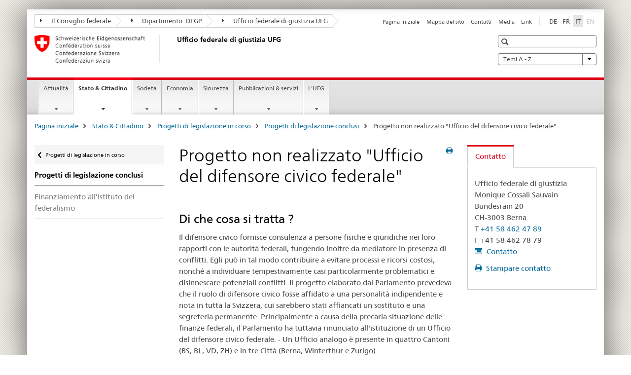

--- FILE ---
content_type: text/html;charset=utf-8
request_url: https://www.bj.admin.ch/bj/it/home/staat/gesetzgebung/archiv/ombudsstelle.html
body_size: 14836
content:

<!DOCTYPE HTML>
<!--[if lt IE 7 ]> <html lang="it" class="no-js ie6 oldie"> <![endif]-->
<!--[if IE 7 ]> <html lang="it" class="no-js ie7 oldie"> <![endif]-->
<!--[if IE 8 ]> <html lang="it" class="no-js ie8 oldie"> <![endif]-->
<!--[if IE 9 ]> <html lang="it" class="no-js ie9"> <![endif]-->
<!--[if gt IE 9 ]><!--><html lang="it" class="no-js no-ie"> <!--<![endif]-->


    
<head>
    
    


	
	
		<title>Progetto non realizzato &#034;Ufficio del difensore civico federale&#034;</title>
	
	


<meta charset="utf-8" />
<meta http-equiv="X-UA-Compatible" content="IE=edge" />
<meta name="viewport" content="width=device-width, initial-scale=1.0" />
<meta http-equiv="cleartype" content="on" />


	<meta name="msapplication-TileColor" content="#ffffff"/>
	<meta name="msapplication-TileImage" content="/etc/designs/core/frontend/guidelines/img/ico/mstile-144x144.png"/>
	<meta name="msapplication-config" content="/etc/designs/core/frontend/guidelines/img/ico/browserconfig.xml"/>



	
	
		
			<meta name="description" content="Il 20 febbraio 2004, la Commissione delle istituzioni politiche del Consiglio federale decide di rinunciare alla legge federale sull’Ufficio del difensore civico federale." />
		
	


	<meta name="keywords" content="/etc/ejpd/data/keywords/0032,Dossier,Vigilanza e ricorsi" />




<meta name="language" content="it" />
<meta name="author" content="Ufficio federale di giustizia " />




	<!-- current page in other languages -->
	
		<link rel="alternate" type="text/html" href="/bj/de/home/staat/gesetzgebung/archiv/ombudsstelle.html" hreflang="de" lang="de"/>
	
		<link rel="alternate" type="text/html" href="/bj/it/home/staat/gesetzgebung/archiv/ombudsstelle.html" hreflang="it" lang="it"/>
	
		<link rel="alternate" type="text/html" href="/bj/fr/home/staat/gesetzgebung/archiv/ombudsstelle.html" hreflang="fr" lang="fr"/>
	




	<meta name="twitter:card" content="summary"/>
	
	
		<meta property="og:url" content="https://www.fedpol.admin.ch/bj/it/home/staat/gesetzgebung/archiv/ombudsstelle.html"/>
	
	<meta property="og:type" content="article"/>
	
		<meta property="og:title" content="Progetto non realizzato &#034;Ufficio del difensore civico federale&#034;"/>
	
	
		<meta property="og:description" content="Il 20 febbraio 2004, la Commissione delle istituzioni politiche del Consiglio federale decide di rinunciare alla legge federale sull’Ufficio del difensore civico federale."/>
	
	






    









	<!--style type="text/css" id="antiClickjack">body{display:none !important;}</style-->
	<script type="text/javascript">

		var styleElement = document.createElement('STYLE');
		styleElement.setAttribute('id', 'antiClickjack');
		styleElement.setAttribute('type', 'text/css');
		styleElement.innerHTML = 'body {display:none !important;}';
		document.getElementsByTagName('HEAD')[0].appendChild(styleElement);

		if (self === top) {
			var antiClickjack = document.getElementById("antiClickjack");
			antiClickjack.parentNode.removeChild(antiClickjack);
		} else {
			top.location = self.location;
		}
	</script>




<script src="/etc.clientlibs/clientlibs/granite/jquery.min.js"></script>
<script src="/etc.clientlibs/clientlibs/granite/utils.min.js"></script>



	<script>
		Granite.I18n.init({
			locale: "it",
			urlPrefix: "/libs/cq/i18n/dict."
		});
	</script>



	<link rel="stylesheet" href="/etc/designs/core/frontend/guidelines.min.css" type="text/css">

	<link rel="stylesheet" href="/etc/designs/core/frontend/modules.min.css" type="text/css">

	
	<link rel="shortcut icon" href="/etc/designs/core/frontend/guidelines/img/ico/favicon.ico">
	<link rel="apple-touch-icon" sizes="57x57" href="/etc/designs/core/frontend/guidelines/img/ico/apple-touch-icon-57x57.png"/>
	<link rel="apple-touch-icon" sizes="114x114" href="/etc/designs/core/frontend/guidelines/img/ico/apple-touch-icon-114x114.png"/>
	<link rel="apple-touch-icon" sizes="72x72" href="/etc/designs/core/frontend/guidelines/img/ico/apple-touch-icon-72x72.png"/>
	<link rel="apple-touch-icon" sizes="144x144" href="/etc/designs/core/frontend/guidelines/img/ico/apple-touch-icon-144x144.png"/>
	<link rel="apple-touch-icon" sizes="60x60" href="/etc/designs/core/frontend/guidelines/img/ico/apple-touch-icon-60x60.png"/>
	<link rel="apple-touch-icon" sizes="120x120" href="/etc/designs/core/frontend/guidelines/img/ico/apple-touch-icon-120x120.png"/>
	<link rel="apple-touch-icon" sizes="76x76" href="/etc/designs/core/frontend/guidelines/img/ico/apple-touch-icon-76x76.png"/>
	<link rel="icon" type="image/png" href="/etc/designs/core/frontend/guidelines/img/ico/favicon-96x96.png" sizes="96x96"/>
	<link rel="icon" type="image/png" href="/etc/designs/core/frontend/guidelines/img/ico/favicon-16x16.png" sizes="16x16"/>
	<link rel="icon" type="image/png" href="/etc/designs/core/frontend/guidelines/img/ico/favicon-32x32.png" sizes="32x32"/>







	<!--[if lt IE 9]>
		<script src="https://cdnjs.cloudflare.com/polyfill/v2/polyfill.js?version=4.8.0"></script>
	<![endif]-->



    



    
        

	

    

</head>


    

<body class="mod mod-layout   skin-layout-template-contentpage" data-glossary="/bj/it/home.glossaryjs.json">

<div class="mod mod-contentpage">
<ul class="access-keys" role="navigation">
    <li><a href="/bj/it/home.html" accesskey="0">Homepage</a></li>
    
    <li><a href="#main-navigation" accesskey="1">Main navigation</a></li>
    
    
    <li><a href="#content" accesskey="2">Content area</a></li>
    
    
    <li><a href="#site-map" accesskey="3">Sitemap</a></li>
    
    
    <li><a href="#search-field" accesskey="4">Search</a></li>
    
</ul>
</div>

<!-- begin: container -->
<div class="container container-main">

    


<header style="background-size: cover; background-image:" role="banner">
	

	<div class="clearfix">
		
			


	



	<nav class="navbar treecrumb pull-left">

		
		
			<h2 class="sr-only">Ufficio federale di giustizia UFG</h2>
		

		
			
				<ul class="nav navbar-nav">
				

						

						
						<li class="dropdown">
							
							
								
									<a id="federalAdministration-dropdown" href="#" aria-label="Il Consiglio federale" class="dropdown-toggle" data-toggle="dropdown"><span class="icon icon--right"></span> Il Consiglio federale</a>
								
								
							

							
								
								<ul class="dropdown-menu" role="menu" aria-labelledby="federalAdministration-dropdown">
									
										
										<li class="dropdown-header">
											
												
													<a href="http://www.admin.ch/" aria-label="Le autorità federali della Confederazione Svizzera" target="_blank" title="">Le autorità federali della Confederazione Svizzera</a>
												
												
											

											
											
												
													<ul>
														<li>
															
																
																
																
																	<a href="http://www.bk.admin.ch/" aria-label="CaF: Cancelleria federale" target="_blank" title=""> CaF: Cancelleria federale</a>
																
															
														</li>
													</ul>
												
											
												
													<ul>
														<li>
															
																
																
																
																	<a href="http://www.eda.admin.ch/" aria-label="DFAE: Dipartimento federale degli affari esteri" target="_blank" title=""> DFAE: Dipartimento federale degli affari esteri</a>
																
															
														</li>
													</ul>
												
											
												
													<ul>
														<li>
															
																
																
																
																	<a href="http://www.edi.admin.ch/" aria-label="DFI: Dipartimento federale dell&#39;interno" target="_blank" title=""> DFI: Dipartimento federale dell&#39;interno</a>
																
															
														</li>
													</ul>
												
											
												
													<ul>
														<li>
															
																
																
																
																	<a href="http://www.ejpd.admin.ch/" aria-label="DFGP: Dipartimento federale di giustizia e polizia" target="_blank" title=""> DFGP: Dipartimento federale di giustizia e polizia</a>
																
															
														</li>
													</ul>
												
											
												
													<ul>
														<li>
															
																
																
																
																	<a href="http://www.vbs.admin.ch/" aria-label="DDPS: Dipartimento federale della difesa, della protezione della popolazione e dello sport" target="_blank" title=""> DDPS: Dipartimento federale della difesa, della protezione della popolazione e dello sport</a>
																
															
														</li>
													</ul>
												
											
												
													<ul>
														<li>
															
																
																
																
																	<a href="http://www.efd.admin.ch/" aria-label="DFF: Dipartimento federale delle finanze" target="_blank" title=""> DFF: Dipartimento federale delle finanze</a>
																
															
														</li>
													</ul>
												
											
												
													<ul>
														<li>
															
																
																
																
																	<a href="https://www.wbf.admin.ch/" aria-label="DEFR: Dipartimento federale dell&#39;economia, della formazione e della ricerca" target="_blank" title=""> DEFR: Dipartimento federale dell&#39;economia, della formazione e della ricerca</a>
																
															
														</li>
													</ul>
												
											
												
													<ul>
														<li>
															
																
																
																
																	<a href="http://www.uvek.admin.ch/" aria-label="DATEC: Dipartimento federale dell&#39;ambiente, dei trasporti, dell&#39;energia e delle comunicazioni" target="_blank" title=""> DATEC: Dipartimento federale dell&#39;ambiente, dei trasporti, dell&#39;energia e delle comunicazioni</a>
																
															
														</li>
													</ul>
												
											
										</li>
									
								</ul>
							
						</li>
					

						

						
						<li class="dropdown">
							
							
								
									<a id="departement-dropdown" href="#" aria-label="Dipartimento: DFGP" class="dropdown-toggle" data-toggle="dropdown"><span class="icon icon--right"></span> Dipartimento: DFGP</a>
								
								
							

							
								
								<ul class="dropdown-menu" role="menu" aria-labelledby="departement-dropdown">
									
										
										<li class="dropdown-header">
											
												
													<a href="http://www.ejpd.admin.ch/" aria-label="DFGP: Dipartimento federale di giustizia e polizia" target="_blank" title="">DFGP: Dipartimento federale di giustizia e polizia</a>
												
												
											

											
											
												
													<ul>
														<li>
															
																
																
																
																	<a href="/bj/it/home.html" aria-label="UFG: Ufficio federale di giustizia" data-skipextcss="true" target="_blank"> UFG: Ufficio federale di giustizia</a>
																
															
														</li>
													</ul>
												
											
												
													<ul>
														<li>
															
																
																
																
																	<a href="http://www.fedpol.admin.ch/content/fedpol/it/home.html" aria-label="fedpol: Ufficio federale di polizia" target="_blank" title=""> fedpol: Ufficio federale di polizia</a>
																
															
														</li>
													</ul>
												
											
												
													<ul>
														<li>
															
																
																
																
																	<a href="https://www.sem.admin.ch/sem/it/home.html" aria-label="SEM: Segreteria di Stato della migrazione" target="_blank" title=""> SEM: Segreteria di Stato della migrazione</a>
																
															
														</li>
													</ul>
												
											
												
													<ul>
														<li>
															
																
																
																
																	<a href="http://www.esbk.admin.ch/content/esbk/it/home.html" aria-label="CFCG: Commissione federale delle case da gioco" target="_blank" title=""> CFCG: Commissione federale delle case da gioco</a>
																
															
														</li>
													</ul>
												
											
												
													<ul>
														<li>
															
																
																
																
																	<a href="http://www.eschk.admin.ch/content/eschk/it/home.html" aria-label="CAF: Commissione arbitrale federale per la gestione dei diritti d&#39;autore e dei diritti affini" target="_blank" title=""> CAF: Commissione arbitrale federale per la gestione dei diritti d&#39;autore e dei diritti affini</a>
																
															
														</li>
													</ul>
												
											
												
													<ul>
														<li>
															
																
																
																
																	<a href="http://www.nkvf.admin.ch/content/nkvf/it/home.html" aria-label="CNPT: Commissione nazionale per la prevenzione della tortura" target="_blank" title=""> CNPT: Commissione nazionale per la prevenzione della tortura</a>
																
															
														</li>
													</ul>
												
											
												
													<ul>
														<li>
															
																
																
																
																	<a href="http://www.ipi.ch/it.html" aria-label="IPI: Instituto Federale della Proprietà Intellettuale" target="_blank" title=""> IPI: Instituto Federale della Proprietà Intellettuale</a>
																
															
														</li>
													</ul>
												
											
												
													<ul>
														<li>
															
																
																
																
																	<a href="http://www.isdc.ch/it/" aria-label="ISDC: Istituto svizzero di diritto comparato" target="_blank" title=""> ISDC: Istituto svizzero di diritto comparato</a>
																
															
														</li>
													</ul>
												
											
												
													<ul>
														<li>
															
																
																
																
																	<a href="http://www.metas.ch/" aria-label="METAS: Istituto federale di metrologia" target="_blank" title=""> METAS: Istituto federale di metrologia</a>
																
															
														</li>
													</ul>
												
											
												
													<ul>
														<li>
															
																
																
																
																	<a href="https://www.rab-asr.ch/" aria-label="ASR: Autorità federale di sorveglianza dei revisori" target="_blank" title=""> ASR: Autorità federale di sorveglianza dei revisori</a>
																
															
														</li>
													</ul>
												
											
												
													<ul>
														<li>
															
																
																
																
																	<a href="http://www.isc-ejpd.admin.ch/content/isc/it/home.html" aria-label="CSI-DFGP: Centro servizi informatici" target="_blank" title=""> CSI-DFGP: Centro servizi informatici</a>
																
															
														</li>
													</ul>
												
											
												
													<ul>
														<li>
															
																
																
																
																	<a href="https://www.li.admin.ch/it/index.html" aria-label="Servizio Sorveglianza della corrispondenza postale e del traffico delle telecomunicazioni" target="_blank" title=""> Servizio Sorveglianza della corrispondenza postale e del traffico delle telecomunicazioni</a>
																
															
														</li>
													</ul>
												
											
										</li>
									
								</ul>
							
						</li>
					

						

						
						<li class="dropdown">
							
							
								
								
									<a id="federalOffice-dropdown" href="#" aria-label="Ufficio federale di giustizia UFG" class="dropdown-toggle"><span class="icon icon--right"></span> Ufficio federale di giustizia UFG</a>
								
							

							
						</li>
					
				</ul>
			
			
		
	</nav>




		

		
<!-- begin: metanav -->
<section class="nav-services clearfix">
	
	
		


	
	<h2>Progetto non realizzato &#34;Ufficio del difensore civico federale&#34;</h2>

	

		
		

		<nav class="nav-lang">
			<ul>
				
					<li>
						
							
							
								<a href="/bj/de/home/staat/gesetzgebung/archiv/ombudsstelle.html" lang="de" title="tedesco" aria-label="tedesco">DE</a>
							
							
						
					</li>
				
					<li>
						
							
							
								<a href="/bj/fr/home/staat/gesetzgebung/archiv/ombudsstelle.html" lang="fr" title="francese" aria-label="francese">FR</a>
							
							
						
					</li>
				
					<li>
						
							
								<a class="active" lang="it" title="italiano selected" aria-label="italiano selected">IT</a>
							
							
							
						
					</li>
				
					<li>
						
							
							
							
								<a class="disabled" lang="en" title="inglese" aria-label="inglese">EN<span class="sr-only">disabled</span></a>
							
						
					</li>
				
			</ul>
		</nav>

	


		
		

    
        
            
            

                
                <h2 class="sr-only">Service navigation</h2>

                <nav class="nav-service">
                    <ul>
                        
                        
                            <li><a href="/bj/it/home.html" title="Pagina iniziale" aria-label="Pagina iniziale" data-skipextcss="true">Pagina iniziale</a></li>
                        
                            <li><a href="/bj/it/home/sitemap.html" title="Mappa del sito" aria-label="Mappa del sito" data-skipextcss="true">Mappa del sito</a></li>
                        
                            <li><a href="/bj/it/home/das-bj/kontakt.html" title="Contatti" aria-label="Contatti" data-skipextcss="true">Contatti</a></li>
                        
                            <li><a href="/bj/it/home/das-bj/kontakt/medienstelle.html" title="Media" aria-label="Media" data-skipextcss="true">Media</a></li>
                        
                            <li><a href="/bj/it/home/das-bj/links.html" title="Link" aria-label="Link" data-skipextcss="true">Link</a></li>
                        
                    </ul>
                </nav>

            
        
    


	
	
</section>
<!-- end: metanav -->

	</div>

	
		

	
	
		
<div class="mod mod-logo">
    
        
        
            
                <a href="/bj/it/home.html" class="brand  hidden-xs" id="logo" title="Pagina iniziale" aria-label="Pagina iniziale">
                    
                        
                            <img src="/bj/it/_jcr_content/logo/image.imagespooler.png/1591345453122/logo.png" alt="Ufficio federale di giustizia UFG"/>
                        
                        
                    
                    <h2 id="logo-desktop-departement">Ufficio federale di giustizia UFG
                    </h2>
                </a>
                
            
        
    
</div>

	


	

 	
		


	



	
	
		

<div class="mod mod-searchfield">

	
		

		
			

			<!-- begin: sitesearch desktop-->
			<div class="mod mod-searchfield global-search global-search-standard">
				<form action="/bj/it/home/suche.html" class="form-horizontal form-search pull-right">
					<h2 class="sr-only">Ricerca</h2>
					<label for="search-field" class="sr-only"></label>
					<input id="search-field" name="query" class="form-control search-field" type="text" placeholder=""/>
                    <button class="icon icon--search icon--before" tabindex="0" role="button">
                        <span class="sr-only"></span>
                    </button>
                    <button class="icon icon--close icon--after search-reset" tabindex="0" role="button"><span class="sr-only"></span></button>
					<div class="search-results">
						<div class="search-results-list"></div>
					</div>
				</form>
			</div>
			<!-- end: sitesearch desktop-->

		
	

</div>

	



	

	
		


	

<div class="mod mod-themes">
	

		<nav class="navbar yamm yamm--select ddl-to-modal">
			<h2 class="sr-only">Temi A - Z</h2>
			<ul>
				<!-- Init dropdown with the `pull-right` class if you want to have your Topics select on the right -->
				<li class="dropdown pull-right">
					<a href="#" class="dropdown-toggle" data-toggle="dropdown">
						Temi A - Z <span class="icon icon--bottom"></span>
					</a>
					<!-- begin: flyout -->
					<ul class="dropdown-menu">
						<li>
							<!-- The `yamm-content` can contain any kind of content like tab, table, list, article... -->
							<div class="yamm-content container-fluid">

								
								<div class="row">
									<div class="col-sm-12">
										<button class="yamm-close btn btn-link icon icon--after icon--close pull-right">
											Chiudi
										</button>
									</div>
								</div>

								
				                <ul class="nav nav-tabs">
				                	
				                	
				                		<li><a href="#mf_keywords_tab" data-toggle="tab" data-url="/bj/it/_jcr_content/themes.keywordsinit.html">Parole chiave</a></li>
				                	
				                	
				                </ul>

				                
				                <div class="tab-content">
								

								
								
									<div class="tab-pane" id="mf_keywords_tab"></div>
									<h2 class="sr-only visible-print-block">Parole chiave</h2>
								

								
								
								</div>
							</div>
						</li>
					</ul>
				</li>
			</ul>
		</nav>


</div>






	

 	


</header>



    


	
	
		

<div class="mod mod-mainnavigation">

	<!-- begin: mainnav -->
	<div class="nav-main yamm navbar" id="main-navigation">

		<h2 class="sr-only">
			Navigation
		</h2>

		
			


<!-- mobile mainnav buttonbar -->
 <section class="nav-mobile">
	<div class="table-row">
		<div class="nav-mobile-header">
			<div class="table-row">
				<span class="nav-mobile-logo">
					
						
						
							<img src="/etc/designs/core/frontend/guidelines/img/swiss.svg" onerror="this.onerror=null; this.src='/etc/designs/core/frontend/guidelines/img/swiss.png'" alt="Ufficio federale di giustizia "/>
						
					
				</span>
				<h2>
					<a href="/bj/it/home.html" title="Pagina iniziale" aria-label="Pagina iniziale">Ufficio federale di giustizia</a>
				</h2>
			</div>
		</div>
		<div class="table-cell dropdown">
			<a href="#" class="nav-mobile-menu dropdown-toggle" data-toggle="dropdown">
				<span class="icon icon--menu"></span>
			</a>
			<div class="drilldown dropdown-menu" role="menu">
				<div class="drilldown-container">
					<nav class="nav-page-list">
						
							<ul aria-controls="submenu">
								
									
									
										<li>
											
												
												
													<a href="/bj/it/home/aktuell.html">Attualità</a>
												
											
										</li>
									
								
							</ul>
						
							<ul aria-controls="submenu">
								
									
									
										<li>
											
												
												
													<a href="/bj/it/home/staat.html">Stato &amp; Cittadino</a>
												
											
										</li>
									
								
							</ul>
						
							<ul aria-controls="submenu">
								
									
									
										<li>
											
												
												
													<a href="/bj/it/home/gesellschaft.html">Società</a>
												
											
										</li>
									
								
							</ul>
						
							<ul aria-controls="submenu">
								
									
									
										<li>
											
												
												
													<a href="/bj/it/home/wirtschaft.html">Economia</a>
												
											
										</li>
									
								
							</ul>
						
							<ul aria-controls="submenu">
								
									
									
										<li>
											
												
												
													<a href="/bj/it/home/sicherheit.html">Sicurezza</a>
												
											
										</li>
									
								
							</ul>
						
							<ul aria-controls="submenu">
								
									
									
										<li>
											
												
												
													<a href="/bj/it/home/publiservice.html">Pubblicazioni &amp; servizi</a>
												
											
										</li>
									
								
							</ul>
						
							<ul aria-controls="submenu">
								
									
									
										<li>
											
												
												
													<a href="/bj/it/home/das-bj.html">L&#39;UFG</a>
												
											
										</li>
									
								
							</ul>
						

						<button class="yamm-close-bottom" aria-label="Chiudere">
							<span class="icon icon--top" aria-hidden="true"></span>
						</button>
					</nav>
				</div>
			</div>
		</div>
		<div class="table-cell dropdown">
			<a href="#" class="nav-mobile-menu dropdown-toggle" data-toggle="dropdown">
				<span class="icon icon--search"></span>
			</a>
			<div class="dropdown-menu" role="menu">
				
				



	
		


<div class="mod mod-searchfield">

    
        <div class="mod mod-searchfield global-search global-search-mobile">
            <form action="/bj/it/home/suche.html" class="form  mod-searchfield-mobile" role="form">
                <h2 class="sr-only">Ricerca</h2>
                <label for="search-field-phone" class="sr-only">
                    
                </label>
                <input id="search-field-phone" name="query" class="search-input form-control" type="text" placeholder=""/>
                <button class="icon icon--search icon--before" tabindex="0" role="button">
                    <span class="sr-only"></span>
                </button>
                <button class="icon icon--close icon--after search-reset" tabindex="0" role="button"><span class="sr-only"></span></button>

                <div class="search-results">
                    <div class="search-results-list"></div>
                </div>
            </form>
        </div>
    

</div>

	
	


				
			</div>
		</div>
	</div>
</section>

		

		
		<ul class="nav navbar-nav" aria-controls="submenu">

			
			

				
                
				

				<li class="dropdown yamm-fw  ">
					
						
			      		
							<a href="/bj/it/home/aktuell.html" aria-label="Attualità" class="dropdown-toggle" data-toggle="dropdown" data-url="/bj/it/home/aktuell/_jcr_content/par.html">Attualità</a>
							
							<ul class="dropdown-menu" role="menu" aria-controls="submenu">
								<li>
									<div class="yamm-content container-fluid">
										<div class="row">
											<div class="col-sm-12">
												<button class="yamm-close btn btn-link icon icon--after icon--close pull-right">Chiudere</button>
											</div>
										</div>
										<div class="row">
											<div class="col-md-12 main-column">

											</div>
										</div>
										<br><br><br>
										<button class="yamm-close-bottom" aria-label="Chiudere"><span class="icon icon--top"></span></button>
									</div>
								</li>
							</ul>
						
					
				</li>
			

				
                
				

				<li class="dropdown yamm-fw  current">
					
						
			      		
							<a href="/bj/it/home/staat.html" aria-label="Stato &amp; Cittadino" class="dropdown-toggle" data-toggle="dropdown" data-url="/bj/it/home/staat/_jcr_content/par.html">Stato &amp; Cittadino<span class="sr-only">current page</span></a>
							
							<ul class="dropdown-menu" role="menu" aria-controls="submenu">
								<li>
									<div class="yamm-content container-fluid">
										<div class="row">
											<div class="col-sm-12">
												<button class="yamm-close btn btn-link icon icon--after icon--close pull-right">Chiudere</button>
											</div>
										</div>
										<div class="row">
											<div class="col-md-12 main-column">

											</div>
										</div>
										<br><br><br>
										<button class="yamm-close-bottom" aria-label="Chiudere"><span class="icon icon--top"></span></button>
									</div>
								</li>
							</ul>
						
					
				</li>
			

				
                
				

				<li class="dropdown yamm-fw  ">
					
						
			      		
							<a href="/bj/it/home/gesellschaft.html" aria-label="Società" class="dropdown-toggle" data-toggle="dropdown" data-url="/bj/it/home/gesellschaft/_jcr_content/par.html">Società</a>
							
							<ul class="dropdown-menu" role="menu" aria-controls="submenu">
								<li>
									<div class="yamm-content container-fluid">
										<div class="row">
											<div class="col-sm-12">
												<button class="yamm-close btn btn-link icon icon--after icon--close pull-right">Chiudere</button>
											</div>
										</div>
										<div class="row">
											<div class="col-md-12 main-column">

											</div>
										</div>
										<br><br><br>
										<button class="yamm-close-bottom" aria-label="Chiudere"><span class="icon icon--top"></span></button>
									</div>
								</li>
							</ul>
						
					
				</li>
			

				
                
				

				<li class="dropdown yamm-fw  ">
					
						
			      		
							<a href="/bj/it/home/wirtschaft.html" aria-label="Economia" class="dropdown-toggle" data-toggle="dropdown" data-url="/bj/it/home/wirtschaft/_jcr_content/par.html">Economia</a>
							
							<ul class="dropdown-menu" role="menu" aria-controls="submenu">
								<li>
									<div class="yamm-content container-fluid">
										<div class="row">
											<div class="col-sm-12">
												<button class="yamm-close btn btn-link icon icon--after icon--close pull-right">Chiudere</button>
											</div>
										</div>
										<div class="row">
											<div class="col-md-12 main-column">

											</div>
										</div>
										<br><br><br>
										<button class="yamm-close-bottom" aria-label="Chiudere"><span class="icon icon--top"></span></button>
									</div>
								</li>
							</ul>
						
					
				</li>
			

				
                
				

				<li class="dropdown yamm-fw  ">
					
						
			      		
							<a href="/bj/it/home/sicherheit.html" aria-label="Sicurezza" class="dropdown-toggle" data-toggle="dropdown" data-url="/bj/it/home/sicherheit/_jcr_content/par.html">Sicurezza</a>
							
							<ul class="dropdown-menu" role="menu" aria-controls="submenu">
								<li>
									<div class="yamm-content container-fluid">
										<div class="row">
											<div class="col-sm-12">
												<button class="yamm-close btn btn-link icon icon--after icon--close pull-right">Chiudere</button>
											</div>
										</div>
										<div class="row">
											<div class="col-md-12 main-column">

											</div>
										</div>
										<br><br><br>
										<button class="yamm-close-bottom" aria-label="Chiudere"><span class="icon icon--top"></span></button>
									</div>
								</li>
							</ul>
						
					
				</li>
			

				
                
				

				<li class="dropdown yamm-fw  ">
					
						
			      		
							<a href="/bj/it/home/publiservice.html" aria-label="Pubblicazioni &amp; servizi" class="dropdown-toggle" data-toggle="dropdown" data-url="/bj/it/home/publiservice/_jcr_content/par.html">Pubblicazioni &amp; servizi</a>
							
							<ul class="dropdown-menu" role="menu" aria-controls="submenu">
								<li>
									<div class="yamm-content container-fluid">
										<div class="row">
											<div class="col-sm-12">
												<button class="yamm-close btn btn-link icon icon--after icon--close pull-right">Chiudere</button>
											</div>
										</div>
										<div class="row">
											<div class="col-md-12 main-column">

											</div>
										</div>
										<br><br><br>
										<button class="yamm-close-bottom" aria-label="Chiudere"><span class="icon icon--top"></span></button>
									</div>
								</li>
							</ul>
						
					
				</li>
			

				
                
				

				<li class="dropdown yamm-fw  ">
					
						
			      		
							<a href="/bj/it/home/das-bj.html" aria-label="L&#39;UFG" class="dropdown-toggle" data-toggle="dropdown" data-url="/bj/it/home/das-bj/_jcr_content/par.html">L&#39;UFG</a>
							
							<ul class="dropdown-menu" role="menu" aria-controls="submenu">
								<li>
									<div class="yamm-content container-fluid">
										<div class="row">
											<div class="col-sm-12">
												<button class="yamm-close btn btn-link icon icon--after icon--close pull-right">Chiudere</button>
											</div>
										</div>
										<div class="row">
											<div class="col-md-12 main-column">

											</div>
										</div>
										<br><br><br>
										<button class="yamm-close-bottom" aria-label="Chiudere"><span class="icon icon--top"></span></button>
									</div>
								</li>
							</ul>
						
					
				</li>
			
		</ul>
	</div>
</div>

	



    

<!-- begin: main -->
<div class="container-fluid hidden-xs">
	<div class="row">
		<div class="col-sm-12">
			
	


<div class="mod mod-breadcrumb">
	<h2 id="br1" class="sr-only">Breadcrumb</h2>
	<ol class="breadcrumb" role="menu" aria-labelledby="br1">
		
			<li><a href="/bj/it/home.html" title="Pagina iniziale" aria-label="Pagina iniziale">Pagina iniziale</a><span class="icon icon--greater"></span></li>
		
			<li><a href="/bj/it/home/staat.html" title="Stato &amp; Cittadino" aria-label="Stato &amp; Cittadino">Stato &amp; Cittadino</a><span class="icon icon--greater"></span></li>
		
			<li><a href="/bj/it/home/staat/gesetzgebung.html" title="Progetti di legislazione in corso" aria-label="Progetti di legislazione in corso">Progetti di legislazione in corso</a><span class="icon icon--greater"></span></li>
		
			<li><a href="/bj/it/home/staat/gesetzgebung/archiv.html" title="Progetti di legislazione conclusi" aria-label="Progetti di legislazione conclusi">Progetti di legislazione conclusi</a><span class="icon icon--greater"></span></li>
		
		<li class="active" role="presentation">Progetto non realizzato &#34;Ufficio del difensore civico federale&#34;</li>
	</ol>
</div>

	
		</div>
	</div>
</div>



	
	
		<div class="container-fluid">
			

<div class="row">
    <div class="col-sm-4 col-md-3 drilldown">
        

<div class="mod mod-leftnavigation">

		<a href="#collapseSubNav" data-toggle="collapse" class="collapsed visible-xs">Unternavigation</a>
		<div class="drilldown-container">
			<nav class="nav-page-list">
				
					<a href="/bj/it/home/staat/gesetzgebung.html" class="icon icon--before icon--less visible-xs">Ritornare</a>

					<a href="/bj/it/home/staat/gesetzgebung.html" class="icon icon--before icon--less"><span class="sr-only">Ritornare </span>Progetti di legislazione in corso</a>
				
				<ul>
					
						
							
							
								<li class="list-emphasis">
									<a href="/bj/it/home/staat/gesetzgebung/archiv.html">Progetti di legislazione conclusi</a>
								</li>
							
						
					

					
					
					

					
						
							
							
								
									
									
										<li>
											<a href="/bj/it/home/staat/gesetzgebung/archiv/finanzierung-iff.html">Finanziamento all’Istituto del federalismo </a>
										</li>
									
								
							
						
					
				</ul>
			</nav>
		</div>

</div>

    </div>
    <div class="col-sm-8 col-md-9 main-column" id="content" role="main">
        <div class="row">
            <div class="col-md-8 main-content js-glossary-context">
                

<div class="visible-xs visible-sm">
	<p><a href="#context-sidebar" class="icon icon--before icon--root">Navigazione</a></p>
</div>

<div class="contentHead">
	



<div class="mod mod-backtooverview">
	
</div>


	
	


	
	
		<a href="javascript:$.printPreview.printPreview()" onclick="" class="icon icon--before icon--print pull-right" title="Stampa la pagina"></a>
	




	
	

<div class="mod mod-contentpage">
    <h1 class="text-inline">Progetto non realizzato &#34;Ufficio del difensore civico federale&#34;</h1>
</div>

</div>	






<div class="mod mod-textimage">
    
<div class="clearfix">
    
        
        

            
                
                    
                
                
            
            <h2>Di che cosa si tratta ?</h2>
            
            <p>Il difensore civico fornisce consulenza a persone fisiche e giuridiche nei loro rapporti con le autorità federali, fungendo inoltre da mediatore in presenza di conflitti. Egli può in tal modo contribuire a evitare processi e ricorsi costosi, nonché a individuare tempestivamente casi particolarmente problematici e disinnescare potenziali conflitti. Il progetto elaborato dal Parlamento prevedeva che il ruolo di difensore civico fosse affidato a una personalità indipendente e nota in tutta la Svizzera, cui sarebbero stati affiancati un sostituto e una segreteria permanente. Principalmente a causa della precaria situazione delle finanze federali, il Parlamento ha tuttavia rinunciato all'istituzione di un Ufficio del difensore civico federale. - Un Ufficio analogo è presente in quattro Cantoni (BS, BL, VD, ZH) e in tre Città (Berna, Winterthur e Zurigo).</p>

            
        
    
</div>

</div>

<div class="mod mod-textimage">
    
<div class="clearfix">
    
        
        

            
                
                    
                
                
            
            <h2>Cos’è stato fatto finora?</h2>
            
            <ul>
<li>A partire dagli anni Settanta, a livello federale si è più volte cercato di creare un Ufficio del difensore civico. Nell’estate del 2002 il Consiglio federale esamina nuovamente l’istituzione di un Ufficio del difensore civico federale: A suo giudizio, tutti i servizi amministrativi sono chiamati a tenere un comportamento rispondente alle esigenze dei cittadini; tale compito non può quindi essere delegato a un mediatore. Decide perciò di non elaborare una relativa legge (<a class="ContentPartextimageText" href="/bj/it/home/aktuell/mm.msg-id-23232.html">comunicato per i media</a>).</li>
<li>Il 4 luglio 2003, la Commissione delle istituzioni politiche del Consiglio nazionale adotta tuttavia un progetto di legge federale sul difensore civico. L’istituzione di tale figura si propone in primo luogo di rafforzare la fiducia della popolazione nelle autorità federali. La tutela ottimale degli interessi e dei diritti dei privati presuppone spesso la conoscenza dei rimedi giuridici e delle procedure amministrative. In quest’ambito l’Ufficio del difensore civico può fornire una prima serie di informazioni chiarificatrici, senza tuttavia potersi sostituire a una consulenza giuridica vera e propria. Pur non disponendo di poteri decisionali, il difensore civico può avere colloqui consultivi, come pure formulare raccomandazioni e proposte di accordo in via amichevole.</li>
<li>Il 27 agosto 2003, il DFGP pone in consultazione il progetto di legge federale sull’Ufficio del difensore civico federale della Commissione delle istituzioni politiche del Consiglio nazionale (<a class="ContentPartextimageText" href="/bj/it/home/aktuell/mm.msg-id-23712.html">comunicato per i media</a>).</li>
<li><b>Il 20 febbraio 2004, la Commissione delle istituzioni politiche del Consiglio federale decide di rinunciare alla legge federale sull’Ufficio del difensore civico federale</b> (comunicato per i media in&nbsp;<a class="ContentPartextimageText icon icon--after icon--external" href="https://www.parlament.ch/press-releases/Pages/2004/mm_2004-02-20_058_01.aspx?lang=1031" target="_blank" title="">tedesco</a>&nbsp;o&nbsp;<a class="ContentPartextimageText icon icon--after icon--external" href="https://www.parlament.ch/press-releases/Pages/2004/mm_2004-02-20_058_01.aspx?lang=1036" target="_blank" title="">francese</a>).</li>
</ul>

            
        
    
</div>

</div>

<div class="mod mod-textimage">
    
<div class="clearfix">
    
        
        

            
                
                    
                
                
            
            <h2>Documentazione</h2>
            
            
            
        
    
</div>

</div>







    <div class="multilist " id="id_81326a1e5204cbc9e6ae1a8ea71882e8-box">

        
            <h3>
                
                    
                    Procedura di consultazione
                
            </h3>
        

        

        <div class="" id="id_81326a1e5204cbc9e6ae1a8ea71882e8-box-content">
            <ul class="list-unstyled ">
                
                    <li class="">
                        
                        
                        
                        
                        <a href="/dam/bj/it/data/staat/gesetzgebung/archiv/ombudsstelle/vorentw.pdf.download.pdf/vorentw-i.pdf" title="Avamprogetto" class="icon icon--before icon--pdf">Avamprogetto<span class="text-dimmed"> (PDF, 111 kB, 04.07.2003)</span></a></a>
                        
                    </li>
                
                    <li class="">
                        
                        
                        
                        
                        <a href="/dam/bj/it/data/staat/gesetzgebung/archiv/ombudsstelle/ber-spk-nr.pdf.download.pdf/ber-spk-nr-i.pdf" title="Rapporto della Commissione delle istituzioni politiche" class="icon icon--before icon--pdf">Rapporto della Commissione delle istituzioni politiche<span class="text-dimmed"> (PDF, 249 kB, 04.07.2003)</span></a></a>
                        
                    </li>
                
                    <li class="line">
                        
                        
                        
                        
                        <a data-no-replace class="" href="/bj/it/home/aktuell/mm.msg-id-23712.html">Comunicato per i media del 27 agosto 2003</a>
                        
                    </li>
                
            </ul>

            
        </div>

    </div>
    <link rel="stylesheet" href="/etc/designs/core/frontend/modules/multilist.min.css" type="text/css">
<script src="/etc/designs/core/frontend/modules/multilist.min.js"></script>


    <script type="text/javascript">
        $(document).ready(function () {
            Namics.multilist.init();
        });
    </script>










    <div class="multilist " id="id_7f9dbcdfe41f1f2760245c1068b60261-box">

        
            <h3>
                
                    
                    Risultati della procedura di consultazione
                
            </h3>
        

        

        <div class="" id="id_7f9dbcdfe41f1f2760245c1068b60261-box-content">
            <ul class="list-unstyled ">
                
                    <li class="line">
                        
                        
                        
                        
                        <a href="/dam/bj/it/data/staat/gesetzgebung/archiv/ombudsstelle/ve-ber.pdf.download.pdf/ve-ber-i.pdf" title="Rapporto sui risultati della consultazione" class="icon icon--before icon--pdf">Rapporto sui risultati della consultazione<span class="text-dimmed"> (PDF, 334 kB, 01.01.2004)</span></a></a>
                        
                    </li>
                
            </ul>

            
        </div>

    </div>
    

    <script type="text/javascript">
        $(document).ready(function () {
            Namics.multilist.init();
        });
    </script>




<div class="mod mod-tabs">
    
    
        
        
            
                
                

                    
                        <a id="context-sidebar"></a>
                        
                    

                    <!-- Nav tabs -->
                    <ul class="nav nav-tabs">
                        

                        
                            
                            
                            
                            

                            

                            <li class="active">
                                <a href="#dossier__content_bj_it_home_staat_gesetzgebung_archiv_ombudsstelle_jcr_content_par_tabs" data-toggle="tab">
                                    
                                        
                                        
                                            Dossier
                                        
                                    
                                </a>
                            </li>

                        
                            
                            
                            
                            

                            

                            <li >
                                <a href="#medienmitteilungen__content_bj_it_home_staat_gesetzgebung_archiv_ombudsstelle_jcr_content_par_tabs" data-toggle="tab">
                                    
                                        
                                        
                                            Comunicati
                                        
                                    
                                </a>
                            </li>

                        
                    </ul>

                    <!-- Tab panes -->
                    <div class="tab-content tab-border">
                        

                        
                            
                            <div class="tab-pane clearfix active" id="dossier__content_bj_it_home_staat_gesetzgebung_archiv_ombudsstelle_jcr_content_par_tabs">
                                <h2 class="sr-only visible-print-block">Dossier</h2>
                                



	<div class="mod mod-teaserlist" id="" data-connectors="teaserList_ba8150357808d86d2ef7c89a171af2ff" data-paging-enabled="false">
		
		
		
		




    
<input class="add-param" type="hidden" name="_charset_" value="UTF-8" />
<input type="hidden" class="add-param" name="teaserlistid" value="teaserList_ba8150357808d86d2ef7c89a171af2ff" aria-hidden="true">
<input type="hidden" class="add-param" name="fulltext" value="" aria-hidden="true">
<input type="hidden" class="add-param" name="datefrom" value="" aria-hidden="true">
<input type="hidden" class="add-param" name="dateto" value="" aria-hidden="true">
<input type="hidden" class="add-param" name="tags" value="" aria-hidden="true">



    
    
        
            <div class="row">
            
                
                <div class="col-sm-12">
                
                <div class="mod mod-teaser clearfix ">
                

                
                
                    <p class="teaserDate">06.01.2026</p>
                
                
                    
                        <h5>
                        <a href="/bj/it/home/staat/oeffentliches-verfahrensrecht.html" title="Diritto procedurale pubblico e organizzazione della giustizia" aria-label="Diritto procedurale pubblico e organizzazione della giustizia" data-skipextcss="true">Diritto procedurale pubblico e organizzazione della giustizia</a>
                        </h5>
                    
                    
                

                
                
                
                </div>
                </div>
            
            </div>
        
            <div class="row">
            
                
                <div class="col-sm-12">
                
                <div class="mod mod-teaser clearfix ">
                

                
                
                    <p class="teaserDate">21.11.2007</p>
                
                
                    
                        <h5>
                        <a href="/bj/it/home/sicherheit/gesetzgebung/archiv/ba-aufsicht.html" title="Vigilanza sul Ministero pubblico della Confederazione" aria-label="Vigilanza sul Ministero pubblico della Confederazione" data-skipextcss="true">Vigilanza sul Ministero pubblico della Confederazione</a>
                        </h5>
                    
                    
                

                
                
                
                </div>
                </div>
            
            </div>
        
            <div class="row">
            
                
                <div class="col-sm-12">
                
                <div class="mod mod-teaser clearfix ">
                

                
                
                    <p class="teaserDate">09.06.2004</p>
                
                
                    
                        <h5>
                        <a href="/bj/it/home/staat/gesetzgebung/archiv/ombudsstelle.html" title="Progetto non realizzato &quot;Ufficio del difensore civico federale&quot;" aria-label="Progetto non realizzato &quot;Ufficio del difensore civico federale&quot;" data-skipextcss="true">Progetto non realizzato &quot;Ufficio del difensore civico federale&quot;</a>
                        </h5>
                    
                    
                

                
                
                
                </div>
                </div>
            
            </div>
        
    





		
	</div>





    
        
    



                            </div>
                        
                            
                            <div class="tab-pane clearfix " id="medienmitteilungen__content_bj_it_home_staat_gesetzgebung_archiv_ombudsstelle_jcr_content_par_tabs">
                                <h2 class="sr-only visible-print-block">Comunicati</h2>
                                


	

	
		
		
			<div class="list-group news-feed">
				
					
						
					
					
				

				
					
					
						
					
				

				
					<div class="mod mod-nsbnewslist" data-connectors="dynamicNewsList">
						<form id="newsFilter">
							<fieldset>
								
									<input type="hidden" name="pageIndex" data-url-param="dyn_pageIndex"/>
								
								
								
								
								
							</fieldset>
						</form>
					</div>
				


				
				

				


				<div class=" mod mod-dynamic js-equalheight" data-equalheight-line="true" data-url="/bj/it/home/staat/gesetzgebung/archiv/ombudsstelle/_jcr_content/par/tabs/items/medienmitteilungen/tabpar/nsbnewslist_1761095575.entries.html" aria-live="off" aria-atomic="true" aria-relevant="all" data-connectors="dynamicNewsList">
					<div class="nojs">
						<p>
							<p>Per visualizzare i comunicati stampa è necessaria Java Script. Se non si desidera o può attivare Java Script può utilizzare il link sottostante con possibilità di andare alla pagina del portale informativo dell’amministrazione federale e là per leggere i messaggi.</p>

						</p>
						
							<p>
								<a href="https://www.newsd.admin.ch/newsd/feeds/rss?lang=it&org-nr=403&topic=&keyword=11&offer-nr=&catalogueElement=&kind=M&start_date=2025-10-17" aria-label="Portale informativo dell&rsquo;amministrazione federale" target="_blank" class="icon icon--after icon--external" title="">Portale informativo dell&rsquo;amministrazione federale</a>
							</p>
						
					</div>
				</div>

			</div>
		

	




    
        
    



                            </div>
                        

                    </div>

                
            
        
    
    
</div>




    
        
    


		






<div class="mod mod-backtooverview">
	
</div>




<div class="clearfix">
	





	
	
	
		
	






	<p class="pull-left">
		
		

		
			<small>
				<span class="text-dimmed">Ultima modifica&nbsp;09.06.2004</span>
			</small>
		
	</p>


	
	


	<p class="pull-right">
		<small>
			
				<a href="#" class="icon icon--before icon--power hidden-print">
					Inizio pagina
				</a>
			
		</small>
	</p>
 
</div>


	
		


	

	
<div class="mod mod-socialshare">
	

	<div class="social-sharing" aria-labelledby="social_share">
		<label id="social_share" class="sr-only">Social share</label>
		
			<a href="#" aria-label="Facebook" data-analytics="facebook" onclick="window.open('https://www.facebook.com/sharer/sharer.php?u='+encodeURIComponent(location.href), 'share-dialog', 'width=626,height=436'); return false;">
				<img src="/etc/designs/core/frontend/guidelines/img/FB-f-Logo__blue_29.png" width="16px" height="16px" alt="">
			</a>
		
		
		
			<a href="#" aria-label="Twitter" data-analytics="twitter" onclick="window.open('http://twitter.com/share?text='+encodeURIComponent('Progetto non realizzato &#34;Ufficio del difensore civico federale&#34;')+'&url='+encodeURIComponent(location.href), 'share-dialog', 'width=626,height=436'); return false;">
				<img src="/etc/designs/core/frontend/guidelines/img/Twitter_logo_blue.png" width="16px" height="16px" alt="">
			</a>
		

		
			<a href="#" aria-label="Xing" data-analytics="xing" onclick="window.open('https://www.xing.com/spi/shares/new?url='+encodeURIComponent(location.href), 'share-dialog', 'width=600,height=450'); return false;">
				<img src="/etc/designs/core/frontend/assets/img/ico-xing.png" width="16px" height="16px" alt=""/>
			</a>
		

		
			<a href="#" aria-label="LinkedIn" data-analytics="linkedin" onclick="window.open('https://www.linkedin.com/shareArticle?mini=true&url='+encodeURIComponent(location.href), 'share-dialog', 'width=600,height=450'); return false;">
				<img src="/etc/designs/core/frontend/assets/img/ico-linkedin.png" width="16px" height="16px" alt=""/>
			</a>
		
	</div>
</div>

	
	

	

            </div>
            <div class="col-md-4">
                


<div class="context-column">
	
						
		





	
		
		
			<div class="mod mod-contactbox">
				
					
					
						<ul class="nav nav-tabs">
							
								
								
									<li class="active">
										<a href="#contact" data-toggle="tab">
											Contatto
										</a>
									</li>
								
								
							
						</ul>

						<div class="tab-content tab-border">
							
								<div class="tab-pane active" id="contact" data-print="contact-info">
									<h2 class="sr-only visible-print-block">Contatto</h2>
									


	
		

		
			
				
				
					
					

<div class="mod mod-address">
    
        
        
            <div>
                <div>
                    
                    <p>
                        
                            Ufficio federale di giustizia<br/>
                        
                        
                        
                        
                            
                                Monique 
                            
                            
                                Cossali Sauvain
                            
                            <br/>
                        
                        
                            
                                Bundesrain 20<br/>
                            
                            
                                
                                    CH-3003
                                
                                
                                    Berna
                                
                                <br/>
                            
                            
                        
                        
                            T
                            <a href="tel:+41 58 462 47 89 ">
                                +41 58 462 47 89 
                            </a><br/>
                        
                        
                            F
                            +41 58 462 78 79<br/>
                        
                        
                        
                        
                        
                        
                        
                            <a data-skip-externallinktransformer="true" class="icon icon--before icon--list-alt" href="/bj/it/home/das-bj/kontakt/contactform.html">
                                Contatto
                            </a>
                            <br/>
                        
                        
                    </p>
                </div>
            </div>
        
    
</div>

					
				
			

		

		

		

		
	


								</div>
								<p>
									<a class="icon icon--before icon--print print js-print-contact" href="#" title="Versione stampata">
										Stampare contatto
									</a>
								</p>
							

							
								
								
									
								
							
						</div>
					
				
			</div>
		
	


	
	
		



	<div class="mod mod-basket">
		<aside class="cart">
			<h4>
				Carrello acquisti
			</h4>
			<ul class="list-unstyled order-list js-order-list">
			</ul>
			
		</aside>
		<script type="text/template" id="order-list-template">
			{{ for(var i=0,item;i<data.length;i++) {
				index = i+1; item = data[i];
			}}
				<li class="clearfix" id="{{= item.id }}">
					<span class="pull-left">{{= item.quantity }}x {{= item.productTitle }}</span>
					<a class="storage-delete pull-right" href="#">
						<span class="icon icon--after icon--trash"></span>
					</a>
					<input type="hidden" name="order_{{= index }}_productTitle" value="{{= item.productTitle }}" />
					<input type="hidden" name="order_{{= index }}_quantity" value="{{= item.quantity }}" />
					<input type="hidden" name="order_{{= index }}_productId" value="{{= item.productId }}" />
					<input type="text" name="genericKeyValueParameter" value="{{= item.productTitle + "##" }}{{= item.quantity }}x" />
				</li>
			{{ } }}
		</script>
	</div>

	
	
	

	


    
        
    



</div>

            </div>
        </div>
    </div>

</div>

		</div>
	

<!-- end: main -->


    <span class="visible-print">https://www.fedpol.admin.ch/content/bj/it/home/staat/gesetzgebung/archiv/ombudsstelle.html</span>

    
<footer role="contentinfo">
	<h2 class="sr-only">Footer</h2>

  

  

  
  

  	

    
        
            <div class="container-fluid footer-service">
                <h3>Ufficio federale di giustizia </h3>
                <nav>
                    <ul>
                        
                        
                            <li><a href="/bj/it/home.html" title="Pagina iniziale" aria-label="Pagina iniziale">Pagina iniziale</a></li>
                        
                            <li><a href="/bj/it/home/sitemap.html" title="Mappa del sito" aria-label="Mappa del sito">Mappa del sito</a></li>
                        
                            <li><a href="/bj/it/home/das-bj/kontakt.html" title="Contatti" aria-label="Contatti">Contatti</a></li>
                        
                            <li><a href="/bj/it/home/das-bj/kontakt/medienstelle.html" title="Media" aria-label="Media">Media</a></li>
                        
                            <li><a href="/bj/it/home/das-bj/links.html" title="Link" aria-label="Link">Link</a></li>
                        
                    </ul>
                </nav>
            </div>
        
    



	

    	
			
			
				
					
<div class="site-map">
	<h2 class="sr-only">Footer</h2>

	<a href="#site-map" data-target="#site-map" data-toggle="collapse" class="site-map-toggle collapsed">Sitemap</a>

	<div class="container-fluid" id="site-map">
		<div class="col-sm-6 col-md-3">
			


<div class="mod mod-linklist">
	
	



	
		
		
			
				
					
						
					
					
				

				
					
					
						<h3>Attualità</h3>
					
				

			
			
			
				
				
					<ul class="list-unstyled">
						
							<li>
								
									
										<a href="/bj/it/home/aktuell/mm.html" title="Comunicati" aria-label="Comunicati" data-skipextcss="true">Comunicati</a>
									
									
								
							</li>
						
							<li>
								
									
										<a href="/bj/it/home/aktuell/richtigstellungen.html" title="Precisazioni" aria-label="Precisazioni" data-skipextcss="true">Precisazioni</a>
									
									
								
							</li>
						
							<li>
								
									
										<a href="/bj/it/home/aktuell/reden.html" title="Discorsi &amp; Interviste" aria-label="Discorsi &amp; Interviste" data-skipextcss="true">Discorsi &amp; Interviste</a>
									
									
								
							</li>
						
							<li>
								
									
										<a href="/bj/it/home/aktuell/veranstaltungen.html" title="Manifestazioni" aria-label="Manifestazioni" data-skipextcss="true">Manifestazioni</a>
									
									
								
							</li>
						
					</ul>
				
			
			
		
	



	
</div>

		</div>
		<div class="col-sm-6 col-md-3">
			


<div class="mod mod-linklist">
	
	



	
		
		
			
				
					
						
					
					
				

				
					
					
						<h3>Stato &amp; Cittadino</h3>
					
				

			
			
			
				
				
					<ul class="list-unstyled">
						
							<li>
								
									
										<a href="/bj/it/home/staat/legistik.html" title="Legistica" aria-label="Legistica" data-skipextcss="true">Legistica</a>
									
									
								
							</li>
						
							<li>
								
									
										<a href="/bj/it/home/staat/evaluation.html" title="Verifiche dell'efficacia/valutazioni" aria-label="Verifiche dell'efficacia/valutazioni" data-skipextcss="true">Verifiche dell'efficacia/valutazioni</a>
									
									
								
							</li>
						
							<li>
								
									
										<a href="/bj/it/home/staat/rechtsinformatik.html" title="Informatica giuridica" aria-label="Informatica giuridica" data-skipextcss="true">Informatica giuridica</a>
									
									
								
							</li>
						
							<li>
								
									
										<a href="/bj/it/home/staat/foederalismus.html" title="Federalismo" aria-label="Federalismo" data-skipextcss="true">Federalismo</a>
									
									
								
							</li>
						
							<li>
								
									
										<a href="/bj/it/home/staat/juradossier.html" title="Soluzione della questione giurassiana" aria-label="Soluzione della questione giurassiana" data-skipextcss="true">Soluzione della questione giurassiana</a>
									
									
								
							</li>
						
							<li>
								
									
										<a href="/bj/it/home/staat/europarecht.html" title="Diritto europeo" aria-label="Diritto europeo" data-skipextcss="true">Diritto europeo</a>
									
									
								
							</li>
						
							<li>
								
									
										<a href="/bj/it/home/staat/paket-schweiz-eu.html" title="Pacchetto Svizzera-UE" aria-label="Pacchetto Svizzera-UE" data-skipextcss="true">Pacchetto Svizzera-UE</a>
									
									
								
							</li>
						
							<li>
								
									
										<a href="/bj/it/home/staat/voelkerrecht.html" title="Diritto internazionale pubblico" aria-label="Diritto internazionale pubblico" data-skipextcss="true">Diritto internazionale pubblico</a>
									
									
								
							</li>
						
							<li>
								
									
										<a href="/bj/it/home/staat/menschenrechte.html" title="Diritti dell&rsquo;uomo" aria-label="Diritti dell&rsquo;uomo" data-skipextcss="true">Diritti dell&rsquo;uomo</a>
									
									
								
							</li>
						
							<li>
								
									
										<a href="/bj/it/home/staat/informationsrecht.html" title="Accesso a documenti ufficiali" aria-label="Accesso a documenti ufficiali" data-skipextcss="true">Accesso a documenti ufficiali</a>
									
									
								
							</li>
						
							<li>
								
									
										<a href="/bj/it/home/staat/religionsfragen.html" title="Questioni religiose" aria-label="Questioni religiose" data-skipextcss="true">Questioni religiose</a>
									
									
								
							</li>
						
							<li>
								
									
										<a href="/bj/it/home/staat/oeffentliches-verfahrensrecht.html" title="Diritto procedurale pubblico e organizzazione della giustizia" aria-label="Diritto procedurale pubblico e organizzazione della giustizia" data-skipextcss="true">Diritto procedurale pubblico e organizzazione della giustizia</a>
									
									
								
							</li>
						
							<li>
								
									
										<a href="/bj/it/home/staat/datenschutz.html" title="Protezione dei dati" aria-label="Protezione dei dati" data-skipextcss="true">Protezione dei dati</a>
									
									
								
							</li>
						
							<li>
								
									
										<a href="/bj/it/home/staat/coronavirus.html" title="Coronavirus e giustizia" aria-label="Coronavirus e giustizia" data-skipextcss="true">Coronavirus e giustizia</a>
									
									
								
							</li>
						
							<li>
								
									
										<a href="/bj/it/home/staat/gesetzgebung.html" title="Progetti di legislazione in corso" aria-label="Progetti di legislazione in corso" data-skipextcss="true">Progetti di legislazione in corso</a>
									
									
								
							</li>
						
					</ul>
				
			
			
		
	



	
</div>

		</div>
		<div class="col-sm-6 col-md-3">
			


<div class="mod mod-linklist">
	
	



	
		
		
			
				
					
						
					
					
				

				
					
					
						<h3>Società</h3>
					
				

			
			
			
				
				
					<ul class="list-unstyled">
						
							<li>
								
									
										<a href="/bj/it/home/gesellschaft/zivilstand.html" title="Stato civile" aria-label="Stato civile" data-skipextcss="true">Stato civile</a>
									
									
								
							</li>
						
							<li>
								
									
										<a href="/bj/it/home/gesellschaft/sonderzeichen-namen.html" title="Caratteri speciali nei nomi" aria-label="Caratteri speciali nei nomi" data-skipextcss="true">Caratteri speciali nei nomi</a>
									
									
								
							</li>
						
							<li>
								
									
										<a href="/bj/it/home/gesellschaft/adoption.html" title="Adozione internazionale" aria-label="Adozione internazionale" data-skipextcss="true">Adozione internazionale</a>
									
									
								
							</li>
						
							<li>
								
									
										<a href="/bj/it/home/gesellschaft/alimente.html" title="Obbligazioni alimentari internazionali" aria-label="Obbligazioni alimentari internazionali" data-skipextcss="true">Obbligazioni alimentari internazionali</a>
									
									
								
							</li>
						
							<li>
								
									
										<a href="/bj/it/home/gesellschaft/kindesentfuehrung.html" title="Rapimento internazionale di minori - esercizio del diritto di visita" aria-label="Rapimento internazionale di minori - esercizio del diritto di visita" data-skipextcss="true">Rapimento internazionale di minori - esercizio del diritto di visita</a>
									
									
								
							</li>
						
							<li>
								
									
										<a href="/bj/it/home/gesellschaft/kinderschutz.html" title="Protezione internazionale dei minori" aria-label="Protezione internazionale dei minori" data-skipextcss="true">Protezione internazionale dei minori</a>
									
									
								
							</li>
						
							<li>
								
									
										<a href="/bj/it/home/gesellschaft/erwachsenenschutz.html" title="Protezione internazionale degli adulti" aria-label="Protezione internazionale degli adulti" data-skipextcss="true">Protezione internazionale degli adulti</a>
									
									
								
							</li>
						
							<li>
								
									
										<a href="/bj/it/home/gesellschaft/opferhilfe.html" title="Aiuto alle vittime" aria-label="Aiuto alle vittime" data-skipextcss="true">Aiuto alle vittime</a>
									
									
								
							</li>
						
							<li>
								
									
										<a href="/bj/it/home/gesellschaft/haeusliche-gewalt.html" title="Violenza domestica" aria-label="Violenza domestica" data-skipextcss="true">Violenza domestica</a>
									
									
								
							</li>
						
							<li>
								
									
										<a href="/bj/it/home/gesellschaft/fszm.html" title="Vittime di misure coercitive a scopo assistenziale" aria-label="Vittime di misure coercitive a scopo assistenziale" data-skipextcss="true">Vittime di misure coercitive a scopo assistenziale</a>
									
									
								
							</li>
						
							<li>
								
									
										<a href="/bj/it/home/gesellschaft/gleichstellung.html" title="Parit&agrave; di genere e protezione dalla discriminazione" aria-label="Parit&agrave; di genere e protezione dalla discriminazione" data-skipextcss="true">Parit&agrave; di genere e protezione dalla discriminazione</a>
									
									
								
							</li>
						
							<li>
								
									
										<a href="/bj/it/home/gesellschaft/gesetzgebung.html" title="Progetti di legislazione in corso" aria-label="Progetti di legislazione in corso" data-skipextcss="true">Progetti di legislazione in corso</a>
									
									
								
							</li>
						
					</ul>
				
			
			
		
	



	
</div>

		</div>
		<div class="col-sm-6 col-md-3">
			


<div class="mod mod-linklist">
	
	



	
		
		
			
				
					
						
					
					
				

				
					
					
						<h3>Economia</h3>
					
				

			
			
			
				
				
					<ul class="list-unstyled">
						
							<li>
								
									
										<a href="/bj/it/home/wirtschaft/handelsregister.html" title="Registro di commercio, Zefix&reg; e Regix" aria-label="Registro di commercio, Zefix&reg; e Regix" data-skipextcss="true">Registro di commercio, Zefix&reg; e Regix</a>
									
									
								
							</li>
						
							<li>
								
									
										<a href="/bj/it/home/wirtschaft/schkg.html" title="Esecuzione e fallimento" aria-label="Esecuzione e fallimento" data-skipextcss="true">Esecuzione e fallimento</a>
									
									
								
							</li>
						
							<li>
								
									
										<a href="/bj/it/home/wirtschaft/grundbuch.html" title="Registro fondiario e registro del naviglio" aria-label="Registro fondiario e registro del naviglio" data-skipextcss="true">Registro fondiario e registro del naviglio</a>
									
									
								
							</li>
						
							<li>
								
									
										<a href="/bj/it/home/wirtschaft/agrarrecht.html" title="Diritto agrario" aria-label="Diritto agrario" data-skipextcss="true">Diritto agrario</a>
									
									
								
							</li>
						
							<li>
								
									
										<a href="/bj/it/home/wirtschaft/grundstueckerwerb.html" title="Acquisto di fondi da parte di persone all'estero" aria-label="Acquisto di fondi da parte di persone all'estero" data-skipextcss="true">Acquisto di fondi da parte di persone all'estero</a>
									
									
								
							</li>
						
							<li>
								
									
										<a href="/bj/it/home/wirtschaft/privatrecht.html" title="Diritto internazionale privato" aria-label="Diritto internazionale privato" data-skipextcss="true">Diritto internazionale privato</a>
									
									
								
							</li>
						
							<li>
								
									
										<a href="/bj/it/home/wirtschaft/fallubs.html" title="Caso UBS" aria-label="Caso UBS" data-skipextcss="true">Caso UBS</a>
									
									
								
							</li>
						
							<li>
								
									
										<a href="/bj/it/home/wirtschaft/geldspiele.html" title="Giochi in denaro" aria-label="Giochi in denaro" data-skipextcss="true">Giochi in denaro</a>
									
									
								
							</li>
						
							<li>
								
									
										<a href="/bj/it/home/wirtschaft/e-beurkundungen.html" title="Digitalizzazione degli atti pubblici" aria-label="Digitalizzazione degli atti pubblici" data-skipextcss="true">Digitalizzazione degli atti pubblici</a>
									
									
								
							</li>
						
							<li>
								
									
										<a href="/bj/it/home/wirtschaft/beurkundungsverfahren.html" title="Procedura dell&rsquo;atto pubblico unitaria in Svizzera" aria-label="Procedura dell&rsquo;atto pubblico unitaria in Svizzera" data-skipextcss="true">Procedura dell&rsquo;atto pubblico unitaria in Svizzera</a>
									
									
								
							</li>
						
							<li>
								
									
										<a href="/bj/it/home/wirtschaft/anwaltsrecht.html" title="Legge sugli avvocati" aria-label="Legge sugli avvocati" data-skipextcss="true">Legge sugli avvocati</a>
									
									
								
							</li>
						
							<li>
								
									
										<a href="/bj/it/home/wirtschaft/gesetzgebung.html" title="Progetti di legislazione in corso" aria-label="Progetti di legislazione in corso" data-skipextcss="true">Progetti di legislazione in corso</a>
									
									
								
							</li>
						
					</ul>
				
			
			
		
	



	
</div>

		</div>
		<div class="col-sm-6 col-md-3">
			


<div class="mod mod-linklist">
	
	



	
		
		
			
				
					
						
					
					
				

				
					
					
						<h3>Sicurezza</h3>
					
				

			
			
			
				
				
					<ul class="list-unstyled">
						
							<li>
								
									
										<a href="/bj/it/home/sicherheit/rechtshilfe.html" title="Assistenza giudiziaria internazionale" aria-label="Assistenza giudiziaria internazionale" data-skipextcss="true">Assistenza giudiziaria internazionale</a>
									
									
								
							</li>
						
							<li>
								
									
										<a href="/bj/it/home/sicherheit/smv.html" title="Esecuzione delle pene e delle misure" aria-label="Esecuzione delle pene e delle misure" data-skipextcss="true">Esecuzione delle pene e delle misure</a>
									
									
								
							</li>
						
							<li>
								
									
										<a href="/bj/it/home/sicherheit/schengen-dublin.html" title="Schengen/Dublino" aria-label="Schengen/Dublino" data-skipextcss="true">Schengen/Dublino</a>
									
									
								
							</li>
						
							<li>
								
									
										<a href="/bj/it/home/sicherheit/greco.html" title="Corruzione (GRECO)" aria-label="Corruzione (GRECO)" data-skipextcss="true">Corruzione (GRECO)</a>
									
									
								
							</li>
						
							<li>
								
									
										<a href="/bj/it/home/sicherheit/gesetzgebung.html" title="Progetti di legislazione in corso" aria-label="Progetti di legislazione in corso" data-skipextcss="true">Progetti di legislazione in corso</a>
									
									
								
							</li>
						
					</ul>
				
			
			
		
	



	
</div>

		</div>
		<div class="col-sm-6 col-md-3">
			


<div class="mod mod-linklist">
	
	



	
		
		
			
				
					
						
					
					
				

				
					
					
						<h3>Pubblicazioni &amp; servizi</h3>
					
				

			
			
			
				
				
					<ul class="list-unstyled">
						
							<li>
								
									
										<a href="/bj/it/home/publiservice/publikationen.html" title="Rapporti, perizie e decisioni" aria-label="Rapporti, perizie e decisioni" data-skipextcss="true">Rapporti, perizie e decisioni</a>
									
									
								
							</li>
						
							<li>
								
									
										<a href="/bj/it/home/publiservice/strafregister.html" title="Casellario giudiziale" aria-label="Casellario giudiziale" data-skipextcss="true">Casellario giudiziale</a>
									
									
								
							</li>
						
							<li>
								
									
										<a href="/bj/it/home/publiservice/zivilprozessrecht.html" title="Diritto processuale civile" aria-label="Diritto processuale civile" data-skipextcss="true">Diritto processuale civile</a>
									
									
								
							</li>
						
							<li>
								
									
										<a href="/bj/it/home/publiservice/e-rechnungen.html" title="e-fattura" aria-label="e-fattura" data-skipextcss="true">e-fattura</a>
									
									
								
							</li>
						
					</ul>
				
			
			
		
	



	
</div>

		</div>
		<div class="col-sm-6 col-md-3">
			


<div class="mod mod-linklist">
	
	



	
		
		
			
				
					
						
					
					
				

				
					
					
						<h3>L&#39;UFG</h3>
					
				

			
			
			
				
				
					<ul class="list-unstyled">
						
							<li>
								
									
										<a href="/bj/it/home/das-bj/amt.html" title="L'Ufficio" aria-label="L'Ufficio" data-skipextcss="true">L'Ufficio</a>
									
									
								
							</li>
						
							<li>
								
									
										<a href="/bj/it/home/das-bj/direktor.html" title="Il direttore" aria-label="Il direttore" data-skipextcss="true">Il direttore</a>
									
									
								
							</li>
						
							<li>
								
									
										<a href="/bj/it/home/das-bj/auftrag.html" title="Mandato" aria-label="Mandato" data-skipextcss="true">Mandato</a>
									
									
								
							</li>
						
							<li>
								
									
										<a href="/bj/it/home/das-bj/organisation.html" title="Organizzazione" aria-label="Organizzazione" data-skipextcss="true">Organizzazione</a>
									
									
								
							</li>
						
							<li>
								
									
										<a href="/bj/it/home/das-bj/rechtsgrundlagen.html" title="Basi legali" aria-label="Basi legali" data-skipextcss="true">Basi legali</a>
									
									
								
							</li>
						
							<li>
								
									
										<a href="/bj/it/home/das-bj/stellenangebot.html" title="Offerte d'impiego" aria-label="Offerte d'impiego" data-skipextcss="true">Offerte d'impiego</a>
									
									
								
							</li>
						
							<li>
								
									
										<a href="/bj/it/home/das-bj/kontakt.html" title="Contatto" aria-label="Contatto" data-skipextcss="true">Contatto</a>
									
									
								
							</li>
						
							<li>
								
									
										<a href="/bj/it/home/das-bj/links.html" title="Link" aria-label="Link" data-skipextcss="true">Link</a>
									
									
								
							</li>
						
					</ul>
				
			
			
		
	



	
</div>

		</div>
		<div class="col-sm-6 col-md-3">
			


<div class="mod mod-linklist">
	
	



	
		
		
			
			
			
				
					
				
				
			
			
		
	



	
</div>

		</div>
	</div>
</div>
				
			
		
    


  	<div class="container-fluid">
  		
	


	
		
			
				<h3>Restare al corrente</h3>
			

			<nav class="links-social" aria-labelledby="social_media">
				<label id="social_media" class="sr-only">Social media links</label>
				<ul>
					
						<li><a href="https://www.linkedin.com/company/bundesamtfuerjustiz" class="icon icon--before  icon icon--before fa fa-linkedin" aria-label="LinkedIn" target="_blank" title="">LinkedIn</a></li>
					
						<li><a href="http://d-nsbc-p.admin.ch/NSBSubscriber/feeds/rss?lang=it&org-nr=403&topic=&keyword=&offer-nr=&catalogueElement=&kind=M&start_date=&end_date=" class="icon icon--before  icon icon--before icon--rss" aria-label="RSS" target="_blank" title="">RSS</a></li>
					
				</ul>
			</nav>
		
		
	



		
	

<div class="mod mod-cobranding">
    
        
            
        
        
    
</div>




  		<!-- begin: logo phone -->
		
			
			

	
		
<div class="mod mod-logo">
	
	
		
			<hr class="footer-line visible-xs">
			<img src="/bj/it/_jcr_content/logo/image.imagespooler.png/1591345453122/logo.png" class="visible-xs" alt="Ufficio federale di giustizia UFG"/>
		
		
	
	
</div>
	
	


			
		
	 	<!-- end: logo phone -->
  	</div>

    

<div class="footer-address">
	

	<span class="hidden-xs">Ufficio federale di giustizia </span>


	

	
		
			<nav class="pull-right">
				<ul>
					
						<li><a href="https://www.admin.ch/gov/it/pagina-iniziale/basi-legali.html" target="_blank" aria-label="Basi legali" title="">Basi legali</a></li>
					
				</ul>
			</nav>
		
		
	


</div>


  
  

</footer>        


    <div class="modal" id="nav_modal_rnd">
        <!-- modal -->
    </div>

</div>
<!-- end: container -->



<script src="/etc.clientlibs/clientlibs/granite/jquery/granite/csrf.min.js"></script>
<script src="/etc/clientlibs/granite/jquery/granite/csrf.min.js"></script>



	<script type="text/javascript" src="/etc/designs/core/frontend/modules.js"></script>





	





	<!-- [base64] -->





 
	




	<!-- Matomo -->
<script type="text/javascript">
  var _paq = window._paq || [];
  /* tracker methods like "setCustomDimension" should be called before "trackPageView" */
  _paq.push(['trackPageView']);
  _paq.push(['enableLinkTracking']);
  (function() {
    var u="https://analytics.bit.admin.ch/";
    _paq.push(['setTrackerUrl', u+'matomo.php']);
    _paq.push(['setSiteId', '117']);
    var d=document, g=d.createElement('script'), s=d.getElementsByTagName('script')[0];
    g.type='text/javascript'; g.async=true; g.defer=true; g.src=u+'matomo.js'; s.parentNode.insertBefore(g,s);
  })();
</script>
<!-- End Matomo Code -->





</body>

    

</html>


--- FILE ---
content_type: text/html;charset=utf-8
request_url: https://www.bj.admin.ch/bj/it/home/staat/gesetzgebung/archiv/ombudsstelle/_jcr_content/par/tabs/items/medienmitteilungen/tabpar/nsbnewslist_1761095575.entries.html
body_size: 1115
content:
<div class="mod mod-nsbnewslist">
			<input class="add-param" type="hidden"  name="startDate" value="" aria-hidden="true">
            <input class="add-param" type="hidden"  name="endDate" value="" aria-hidden="true"
            <input class="add-param" type="hidden"  name="organization" value="403" aria-hidden="true">
			<input class="add-param" type="hidden"   name="topic" value="" aria-hidden="true">

			<input class="add-param" type="hidden" data-url-param="dyn_pageIndex" name="pageIndex" value="0" aria-hidden="true">

				<nav class="pagination-container clearfix">
					


<span>
   Risultato 1 - 5 di 43
</span>
<ul class="pull-right pagination">
	

	
		
			
				<li class="active"><a aria-selected="true" href="#">1<span class="sr-only">Elemento corrente</span></a></li>
			
			
		
	
		
			
			
				<li><a href="#" data-loadpage="1">2</a></li>
			
		
	
		
			
			
				<li><a href="#" data-loadpage="2">3</a></li>
			
		
	
		
			
			
				<li><a href="#" data-loadpage="3">4</a></li>
			
		
	
		
			
			
				<li><a href="#" data-loadpage="4">5</a></li>
			
		
	
		
			
			
				<li><a href="#" data-loadpage="5">6</a></li>
			
		
	
		
			
			
				<li><a href="#" data-loadpage="6">7</a></li>
			
		
	
		
			
			
				<li><a href="#" data-loadpage="7">8</a></li>
			
		
	
		
			
			
				<li><a href="#" data-loadpage="8">9</a></li>
			
		
	

	
		<li class="separator-left">
			<a href="#" data-loadpage="1">
				Avanti
			</a>
		</li>
		<li class="separator-left">
			<a href="#" title="Ultima pagina" data-loadpage="8"><span class="icon icon--step-forward"></span></a>
		</li>
	
</ul></nav>
			<div class="list-group-item">
					<p>
						11.10.2023</p>
					<h3>
						<a href="https://news.admin.ch/it/nsb?id=98123" target="_blank" class="icon icon--after icon--external" title="">
								Terrorismo e perseguimento penale: il Consiglio federale intende esaminare la competenza federale obbligatoria</a>
						</h3>
					</div>
			<div class="list-group-item">
					<p>
						19.05.2021</p>
					<h3>
						<a href="https://news.admin.ch/it/nsb?id=83571" target="_blank" class="icon icon--after icon--external" title="">
								Ministero pubblico della Confederazione: lavorare fino a 68 anni</a>
						</h3>
					</div>
			<div class="list-group-item">
					<p>
						07.11.2018</p>
					<h3>
						<a href="https://news.admin.ch/it/nsb?id=72813" target="_blank" class="icon icon--after icon--external" title="">
								Il Consiglio federale ha deciso in merito al nome di tre stazioni</a>
						</h3>
					</div>
			<div class="list-group-item">
					<p>
						13.03.2015</p>
					<h3>
						<a href="https://news.admin.ch/it/nsb?id=56541" target="_blank" class="icon icon--after icon--external" title="">
								Centro commerciale di Landquart: ricorso respinto</a>
						</h3>
					</div>
			<div class="list-group-item">
					<p>
						04.09.2013</p>
					<h3>
						<a href="https://news.admin.ch/it/nsb?id=50101" target="_blank" class="icon icon--after icon--external" title="">
								Il Tribunale federale deve poter verificare i fatti senza restrizioni</a>
						</h3>
					</div>
			<nav class="pagination-container clearfix">
					


<span>
   Risultato 1 - 5 di 43
</span>
<ul class="pull-right pagination">
	

	
		
			
				<li class="active"><a aria-selected="true" href="#">1<span class="sr-only">Elemento corrente</span></a></li>
			
			
		
	
		
			
			
				<li><a href="#" data-loadpage="1">2</a></li>
			
		
	
		
			
			
				<li><a href="#" data-loadpage="2">3</a></li>
			
		
	
		
			
			
				<li><a href="#" data-loadpage="3">4</a></li>
			
		
	
		
			
			
				<li><a href="#" data-loadpage="4">5</a></li>
			
		
	
		
			
			
				<li><a href="#" data-loadpage="5">6</a></li>
			
		
	
		
			
			
				<li><a href="#" data-loadpage="6">7</a></li>
			
		
	
		
			
			
				<li><a href="#" data-loadpage="7">8</a></li>
			
		
	
		
			
			
				<li><a href="#" data-loadpage="8">9</a></li>
			
		
	

	
		<li class="separator-left">
			<a href="#" data-loadpage="1">
				Avanti
			</a>
		</li>
		<li class="separator-left">
			<a href="#" title="Ultima pagina" data-loadpage="8"><span class="icon icon--step-forward"></span></a>
		</li>
	
</ul></nav>
			</div>
	

--- FILE ---
content_type: text/html;charset=utf-8
request_url: https://www.bj.admin.ch/bj/it/home/wirtschaft/_jcr_content/par.html
body_size: 2482
content:

<div class="mod mod-sitemap">
<div class="row">
	
		
		
			
				<div class="col-sm-3">
					
					<h3>
						<a href="/bj/it/home/wirtschaft/handelsregister.html" title="Registro di commercio, Zefix&reg; e Regix" aria-label="Registro di commercio, Zefix&reg; e Regix">Registro di commercio, Zefix&reg; e Regix</a></h3>
						
								<ul class="list-unstyled" aria-controls="submenu">
								
								
							<li><a href="/bj/it/home/wirtschaft/handelsregister/zustaendigkeiten.html" title="Competenze " aria-label="Competenze ">Competenze </a></li>
						<li><a href="/bj/it/home/wirtschaft/handelsregister/eintragung.html" title="Iscrizione" aria-label="Iscrizione">Iscrizione</a></li>
						<li><a href="/bj/it/home/wirtschaft/handelsregister/firmenrecherche.html" title="Ricerca e protezione delle ditte" aria-label="Ricerca e protezione delle ditte">Ricerca e protezione delle ditte</a></li>
						<li><a href="/bj/it/home/wirtschaft/handelsregister/rechtsgrundlagen.html" title="Basi legali" aria-label="Basi legali">Basi legali</a></li>
						<li><a href="/bj/it/home/wirtschaft/handelsregister/praxismitteilungen.html" title="Comunicazione UFRC" aria-label="Comunicazione UFRC">Comunicazione UFRC</a></li>
						<li><a href="/bj/it/home/wirtschaft/handelsregister/statistik.html" title="Statistiche" aria-label="Statistiche">Statistiche</a></li>
							</ul>
                                <h3>
						<a href="/bj/it/home/wirtschaft/schkg.html" title="Esecuzione e fallimento" aria-label="Esecuzione e fallimento">Esecuzione e fallimento</a></h3>
						
								<ul class="list-unstyled" aria-controls="submenu">
								
								
							<li><a href="/bj/it/home/wirtschaft/schkg/oberaufsicht.html" title="Alta vigilanza" aria-label="Alta vigilanza">Alta vigilanza</a></li>
						<li><a href="/bj/it/home/wirtschaft/schkg/kommission.html" title="Commissione federale" aria-label="Commissione federale">Commissione federale</a></li>
						<li><a href="/bj/it/home/wirtschaft/schkg/musterformulare.html" title="Moduli" aria-label="Moduli">Moduli</a></li>
						<li><a href="/bj/it/home/wirtschaft/schkg/rechtsgrundlagen.html" title="Basi legali" aria-label="Basi legali">Basi legali</a></li>
						<li><a href="/bj/it/home/wirtschaft/schkg/weisungen.html" title="Istruzioni" aria-label="Istruzioni">Istruzioni</a></li>
						<li><a href="/bj/it/home/wirtschaft/schkg/kreisschreiben.html" title="Circolari" aria-label="Circolari">Circolari</a></li>
						<li><a href="/bj/it/home/wirtschaft/schkg/aufsichtsbehoerden.html" title="Informazione alle autorit&agrave; di vigilanza cantonali" aria-label="Informazione alle autorit&agrave; di vigilanza cantonali">Informazione alle autorit&agrave; di vigilanza cantonali</a></li>
						<li><a href="/bj/it/home/wirtschaft/schkg/anhoerungen.html" title="Indagini conoscitive" aria-label="Indagini conoscitive">Indagini conoscitive</a></li>
						<li><a href="/bj/it/home/wirtschaft/schkg/ref_e-schkg.html" title="Progetto e-LEF" aria-label="Progetto e-LEF">Progetto e-LEF</a></li>
                                </ul>
							
				</div>
			
				<div class="col-sm-3">
					
					<h3>
						<a href="/bj/it/home/wirtschaft/grundbuch.html" title="Registro fondiario e registro del naviglio" aria-label="Registro fondiario e registro del naviglio">Registro fondiario e registro del naviglio</a></h3>
						
								<ul class="list-unstyled" aria-controls="submenu">
								
								
							<li><a href="/bj/it/home/wirtschaft/grundbuch/ausgestaltung.html" title="Organizzazione del registro fondiario" aria-label="Organizzazione del registro fondiario">Organizzazione del registro fondiario</a></li>
						<li><a href="/bj/it/home/wirtschaft/grundbuch/suche.html" title="Ricerca di un registro fondiario" aria-label="Ricerca di un registro fondiario">Ricerca di un registro fondiario</a></li>
						<li><a href="/bj/it/home/wirtschaft/grundbuch/merkmale.html" title="Caratteristiche del registro fondiario" aria-label="Caratteristiche del registro fondiario">Caratteristiche del registro fondiario</a></li>
						<li><a href="/bj/it/home/wirtschaft/grundbuch/grundstuecksuchdienst.html" title="Ricerca di fondi su scala nazionale" aria-label="Ricerca di fondi su scala nazionale">Ricerca di fondi su scala nazionale</a></li>
						<li><a href="/bj/it/home/wirtschaft/grundbuch/egris.html" title="eGRIS" aria-label="eGRIS">eGRIS</a></li>
						<li><a href="/bj/it/home/wirtschaft/grundbuch/schiffsregister.html" title="Registro del naviglio" aria-label="Registro del naviglio">Registro del naviglio</a></li>
						<li><a href="/bj/it/home/wirtschaft/grundbuch/oberaufsicht.html" title="Alta sorveglianza" aria-label="Alta sorveglianza">Alta sorveglianza</a></li>
						<li><a href="/bj/it/home/wirtschaft/grundbuch/rechtsgrundlagen.html" title="Basi legali" aria-label="Basi legali">Basi legali</a></li>
						<li><a href="/bj/it/home/wirtschaft/grundbuch/dokumentation.html" title="Documentazione e direttive" aria-label="Documentazione e direttive">Documentazione e direttive</a></li>
						<li><a href="/bj/it/home/wirtschaft/grundbuch/erbfolgezeugnisse.html" title="Certificati successori stranieri - Linee direttive" aria-label="Certificati successori stranieri - Linee direttive">Certificati successori stranieri - Linee direttive</a></li>
							</ul>
                                <h3>
						<a href="/bj/it/home/wirtschaft/agrarrecht.html" title="Diritto agrario" aria-label="Diritto agrario">Diritto agrario</a></h3>
						
								<ul class="list-unstyled" aria-controls="submenu">
								
								
							<li><a href="/bj/it/home/wirtschaft/agrarrecht/bodenrecht.html" title="Il Diritto fondiario rurale" aria-label="Il Diritto fondiario rurale">Il Diritto fondiario rurale</a></li>
						<li><a href="/bj/it/home/wirtschaft/agrarrecht/pacht.html" title="Affitto agricolo" aria-label="Affitto agricolo">Affitto agricolo</a></li>
							</ul>
                                <h3>
						<a href="/bj/it/home/wirtschaft/grundstueckerwerb.html" title="Acquisto di fondi da parte di persone all'estero" aria-label="Acquisto di fondi da parte di persone all'estero">Acquisto di fondi da parte di persone all'estero</a></h3>
						
								<ul class="list-unstyled" aria-controls="submenu">
								
								
							<li><a href="/bj/it/home/wirtschaft/grundstueckerwerb/faq.html" title="Domande e risposte" aria-label="Domande e risposte">Domande e risposte</a></li>
						<li><a href="/bj/it/home/wirtschaft/grundstueckerwerb/merkblaetter.html" title="Informazioni per le autorit&agrave;" aria-label="Informazioni per le autorit&agrave;">Informazioni per le autorit&agrave;</a></li>
						<li><a href="/bj/it/home/wirtschaft/grundstueckerwerb/rechtsgrundlagen.html" title="Basi legali" aria-label="Basi legali">Basi legali</a></li>
						<li><a href="/bj/it/home/wirtschaft/grundstueckerwerb/statistik.html" title="Statistica" aria-label="Statistica">Statistica</a></li>
                                </ul>
							
				</div>
			
				<div class="col-sm-3">
					
					<h3>
						<a href="/bj/it/home/wirtschaft/privatrecht.html" title="Diritto internazionale privato" aria-label="Diritto internazionale privato">Diritto internazionale privato</a></h3>
						
								<ul class="list-unstyled" aria-controls="submenu">
								
								
							<li><a href="/bj/it/home/wirtschaft/privatrecht/lugue-2007.html" title="Convenzione di Lugano 2007" aria-label="Convenzione di Lugano 2007">Convenzione di Lugano 2007</a></li>
						<li><a href="/bj/it/home/wirtschaft/privatrecht/erbfolgezeugnisse.html" title="Certificati successori stranieri - Linee direttive" aria-label="Certificati successori stranieri - Linee direttive">Certificati successori stranieri - Linee direttive</a></li>
						<li><a href="/bj/it/home/wirtschaft/privatrecht/internationales-erbrecht.html" title="Successioni internazionali" aria-label="Successioni internazionali">Successioni internazionali</a></li>
							</ul>
                                <h3>
						<a href="/bj/it/home/wirtschaft/fallubs.html" title="Caso UBS" aria-label="Caso UBS">Caso UBS</a></h3>
						<h3>
						<a href="/bj/it/home/wirtschaft/geldspiele.html" title="Giochi in denaro" aria-label="Giochi in denaro">Giochi in denaro</a></h3>
						
								<ul class="list-unstyled" aria-controls="submenu">
								
								
							<li><a href="/bj/it/home/wirtschaft/geldspiele/rechtsgrundlagen.html" title="Quadro legale dei giochi in denaro in Svizzera" aria-label="Quadro legale dei giochi in denaro in Svizzera">Quadro legale dei giochi in denaro in Svizzera</a></li>
						<li><a href="/bj/it/home/wirtschaft/geldspiele/geldspielmarkt.html" title="Panoramica del mercato svizzero dei giochi in denaro" aria-label="Panoramica del mercato svizzero dei giochi in denaro">Panoramica del mercato svizzero dei giochi in denaro</a></li>
						<li><a href="/bj/it/home/wirtschaft/geldspiele/spielsucht.html" title="Protezione dei giocatori dal gioco eccessivo" aria-label="Protezione dei giocatori dal gioco eccessivo">Protezione dei giocatori dal gioco eccessivo</a></li>
						<li><a href="/bj/it/home/wirtschaft/geldspiele/merkblaetter.html" title="Promemoria" aria-label="Promemoria">Promemoria</a></li>
						<li><a href="/bj/it/home/wirtschaft/geldspiele/faq.html" title="Domande e risposte sulla legge sui giochi in denaro" aria-label="Domande e risposte sulla legge sui giochi in denaro">Domande e risposte sulla legge sui giochi in denaro</a></li>
						<li><a href="/bj/it/home/wirtschaft/geldspiele/oberaufsicht.html" title="Alta vigilanza" aria-label="Alta vigilanza">Alta vigilanza</a></li>
						<li><a href="/bj/it/home/wirtschaft/geldspiele/koordinationsorgan.html" title="Organo di coordinamento" aria-label="Organo di coordinamento">Organo di coordinamento</a></li>
						<li><a href="/bj/it/home/wirtschaft/geldspiele/berichte.html" title="Rapporti e perizie" aria-label="Rapporti e perizie">Rapporti e perizie</a></li>
						<li><a href="/bj/it/home/wirtschaft/geldspiele/vorstoesse.html" title="Interventi parlamentari" aria-label="Interventi parlamentari">Interventi parlamentari</a></li>
						<li><a href="/bj/it/home/wirtschaft/geldspiele/jb.html" title="Rapporti di attivit&agrave;" aria-label="Rapporti di attivit&agrave;">Rapporti di attivit&agrave;</a></li>
						<li><a href="/bj/it/home/wirtschaft/geldspiele/rundschreiben.html" title="Circolare" aria-label="Circolare">Circolare</a></li>
						<li><a href="/bj/it/home/wirtschaft/geldspiele/internationales.html" title="Internazionale" aria-label="Internazionale">Internazionale</a></li>
						<li><a href="/bj/it/home/wirtschaft/geldspiele/evaluation.html" title="Valutazione della legge sui giochi in denaro" aria-label="Valutazione della legge sui giochi in denaro">Valutazione della legge sui giochi in denaro</a></li>
                                </ul>
							
				</div>
			
				<div class="col-sm-3">
					
					<h3>
						<a href="/bj/it/home/wirtschaft/e-beurkundungen.html" title="Digitalizzazione degli atti pubblici" aria-label="Digitalizzazione degli atti pubblici">Digitalizzazione degli atti pubblici</a></h3>
						
								<ul class="list-unstyled" aria-controls="submenu">
								
								
							<li><a href="/bj/it/home/wirtschaft/e-beurkundungen/rechtsgrundlagen.html" title="Legge applicabile" aria-label="Legge applicabile">Legge applicabile</a></li>
						<li><a href="/bj/it/home/wirtschaft/e-beurkundungen/anleitungen.html" title="Guide e commentari" aria-label="Guide e commentari">Guide e commentari</a></li>
						<li><a href="/bj/it/home/wirtschaft/e-beurkundungen/umsetzungsprojekt-dng.html" title="Progetto di attuazione LDN" aria-label="Progetto di attuazione LDN">Progetto di attuazione LDN</a></li>
							</ul>
                                <h3>
						<a href="/bj/it/home/wirtschaft/beurkundungsverfahren.html" title="Procedura dell&rsquo;atto pubblico unitaria in Svizzera" aria-label="Procedura dell&rsquo;atto pubblico unitaria in Svizzera">Procedura dell&rsquo;atto pubblico unitaria in Svizzera</a></h3>
						<h3>
						<a href="/bj/it/home/wirtschaft/anwaltsrecht.html" title="Legge sugli avvocati" aria-label="Legge sugli avvocati">Legge sugli avvocati</a></h3>
						<h3>
						<a href="/bj/it/home/wirtschaft/gesetzgebung.html" title="Progetti di legislazione in corso" aria-label="Progetti di legislazione in corso">Progetti di legislazione in corso</a></h3>
						
								<ul class="list-unstyled" aria-controls="submenu">
								
								
							<li><a href="/bj/it/home/wirtschaft/gesetzgebung/modernisierung-gewaehrleistungsrecht.html" title="Modernizzazione del diritto di garanzia in caso di acquisto" aria-label="Modernizzazione del diritto di garanzia in caso di acquisto">Modernizzazione del diritto di garanzia in caso di acquisto</a></li>
						<li><a href="/bj/it/home/wirtschaft/gesetzgebung/grenzueberschreitende-zivilprozesse.html" title="Procedimenti civili transfrontalieri" aria-label="Procedimenti civili transfrontalieri">Procedimenti civili transfrontalieri</a></li>
						<li><a href="/bj/it/home/wirtschaft/gesetzgebung/modernisierung-betreibungswesen.html" title="Modernizzazione del settore delle esecuzioni " aria-label="Modernizzazione del settore delle esecuzioni ">Modernizzazione del settore delle esecuzioni </a></li>
						<li><a href="/bj/it/home/wirtschaft/gesetzgebung/schuldsanierung.html" title="Procedura di risanamento per le persone fisiche" aria-label="Procedura di risanamento per le persone fisiche">Procedura di risanamento per le persone fisiche</a></li>
						<li><a href="/bj/it/home/wirtschaft/gesetzgebung/baumaengel.html" title="Garanzia per i difetti di costruzione" aria-label="Garanzia per i difetti di costruzione">Garanzia per i difetti di costruzione</a></li>
						<li><a href="/bj/it/home/wirtschaft/gesetzgebung/verantwortungsvolle-unternehmen.html" title="Gestione sostenibile delle imprese per una migliore protezione dell&rsquo;essere umano e dell&rsquo;ambiente" aria-label="Gestione sostenibile delle imprese per una migliore protezione dell&rsquo;essere umano e dell&rsquo;ambiente">Gestione sostenibile delle imprese per una migliore protezione dell&rsquo;essere umano e dell&rsquo;ambiente</a></li>
						<li><a href="/bj/it/home/wirtschaft/gesetzgebung/archiv.html" title="Progetti di legislazione conclusi" aria-label="Progetti di legislazione conclusi">Progetti di legislazione conclusi</a></li>
                                </ul>
							
				</div>
			
		
	
</div>
</div>



    
        
    




--- FILE ---
content_type: text/html;charset=utf-8
request_url: https://www.bj.admin.ch/bj/it/home/das-bj/_jcr_content/par.html
body_size: 946
content:

<div class="mod mod-sitemap">
<div class="row">
	
		
		
			
				<div class="col-sm-3">
					
					<h3>
						<a href="/bj/it/home/das-bj/amt.html" title="L'Ufficio" aria-label="L'Ufficio">L'Ufficio</a></h3>
						<h3>
						<a href="/bj/it/home/das-bj/direktor.html" title="Il direttore" aria-label="Il direttore">Il direttore</a></h3>
						<h3>
						<a href="/bj/it/home/das-bj/auftrag.html" title="Mandato" aria-label="Mandato">Mandato</a></h3>
						
				</div>
			
				<div class="col-sm-3">
					
					<h3>
						<a href="/bj/it/home/das-bj/organisation.html" title="Organizzazione" aria-label="Organizzazione">Organizzazione</a></h3>
						
								<ul class="list-unstyled" aria-controls="submenu">
								
								
							<li><a href="/bj/it/home/das-bj/organisation/dir.html" title="Direzione" aria-label="Direzione">Direzione</a></li>
						<li><a href="/bj/it/home/das-bj/organisation/oeffr.html" title="Diritto pubblico" aria-label="Diritto pubblico">Diritto pubblico</a></li>
						<li><a href="/bj/it/home/das-bj/organisation/rs.html" title="Accompagnamento legislativo" aria-label="Accompagnamento legislativo">Accompagnamento legislativo</a></li>
						<li><a href="/bj/it/home/das-bj/organisation/privat.html" title="Diritto privato" aria-label="Diritto privato">Diritto privato</a></li>
						<li><a href="/bj/it/home/das-bj/organisation/strafr.html" title="Diritto penale" aria-label="Diritto penale">Diritto penale</a></li>
						<li><a href="/bj/it/home/das-bj/organisation/irh.html" title="Assistenza giudiziaria internazionale" aria-label="Assistenza giudiziaria internazionale">Assistenza giudiziaria internazionale</a></li>
						<li><a href="/bj/it/home/das-bj/organisation/zd.html" title="Servizi centrali" aria-label="Servizi centrali">Servizi centrali</a></li>
                                </ul>
							
				</div>
			
				<div class="col-sm-3">
					
					<h3>
						<a href="/bj/it/home/das-bj/rechtsgrundlagen.html" title="Basi legali" aria-label="Basi legali">Basi legali</a></h3>
						<h3>
						<a href="/bj/it/home/das-bj/stellenangebot.html" title="Offerte d'impiego" aria-label="Offerte d'impiego">Offerte d'impiego</a></h3>
						
								<ul class="list-unstyled" aria-controls="submenu">
								
								
							<li><a href="/bj/it/home/das-bj/stellenangebot/praktika.html" title="Stage giuridici" aria-label="Stage giuridici">Stage giuridici</a></li>
						<li><a href="/bj/it/home/das-bj/stellenangebot/uebersetzer.html" title="Traduttori esterni" aria-label="Traduttori esterni">Traduttori esterni</a></li>
                                </ul>
							
				</div>
			
				<div class="col-sm-3">
					
					<h3>
						<a href="/bj/it/home/das-bj/kontakt.html" title="Contatto" aria-label="Contatto">Contatto</a></h3>
						
								<ul class="list-unstyled" aria-controls="submenu">
								
								
							<li><a href="/bj/it/home/das-bj/kontakt/medienstelle.html" title="Servizio stampa" aria-label="Servizio stampa">Servizio stampa</a></li>
						<li><a href="/bj/it/home/das-bj/kontakt/e-rechtsverkehr.html" title="Scambio elettronico di atti giuridici con le autorit&agrave;" aria-label="Scambio elettronico di atti giuridici con le autorit&agrave;">Scambio elettronico di atti giuridici con le autorit&agrave;</a></li>
							</ul>
                                <h3>
						<a href="/bj/it/home/das-bj/links.html" title="Link" aria-label="Link">Link</a></h3>
						
				</div>
			
		
	
</div>
</div>



    
        
    


